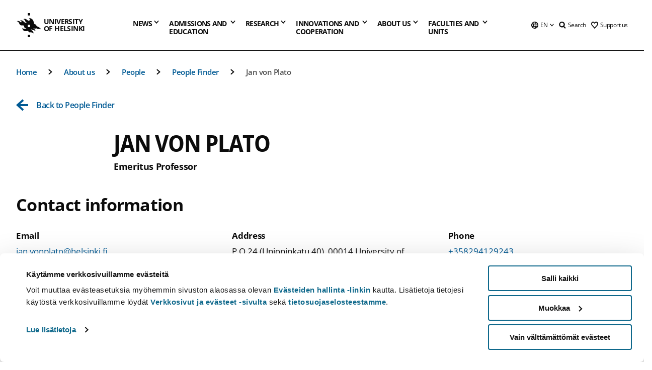

--- FILE ---
content_type: application/javascript
request_url: https://www.helsinki.fi/themes/custom/helsingin_yliopisto/dist/hudslib-0.9.6/esm/hy-pager_2.entry.js
body_size: 1136
content:
import{r as registerInstance,h}from"./index-2ffe17c9.js";import{P as PaginationItemVariants}from"./utils-1e7f5184.js";const hyPagerCss="*{-webkit-box-sizing:border-box;box-sizing:border-box}:host{display:block}.hy-pager{-webkit-box-align:center;-ms-flex-align:center;align-items:center;display:-webkit-box;display:-ms-flexbox;display:flex;-webkit-box-pack:center;-ms-flex-pack:center;justify-content:center;-webkit-box-orient:horizontal;-webkit-box-direction:normal;-ms-flex-direction:row;flex-direction:row;-ms-flex-wrap:wrap;flex-wrap:wrap;font-family:var(--main-font-family);list-style:none;padding:0}",HyPagerStyle0=hyPagerCss,HyPager=class{constructor(e){registerInstance(this,e)}render(){const e=["hy-pager"].join(" ");return h("ul",{key:"1369f0d5f69d16c913009d94d7a47e34fe3cd5fa",class:e},h("slot",{key:"57acd75b50bdbdbb15d91b1b2e0ba950188e32b1"}))}};HyPager.style=HyPagerStyle0;const hyPagerItemCss="*{-webkit-box-sizing:border-box;box-sizing:border-box}:host{display:block}.hy-pager__item{font-size:0.875rem;line-height:24px;font-weight:700;-webkit-box-align:center;-ms-flex-align:center;align-items:center;background-color:var(--brand-main-light);color:var(--grayscale-white);display:-webkit-box;display:-ms-flexbox;display:flex;-webkit-box-orient:horizontal;-webkit-box-direction:normal;-ms-flex-direction:row;flex-direction:row;font-family:var(--main-font-family);-webkit-box-pack:center;-ms-flex-pack:center;justify-content:center;letter-spacing:-0.4px;margin-bottom:4px;margin-right:4px;min-height:36px;min-width:36px;text-align:center}@media (min-width: 60rem){.hy-pager__item{margin-right:6px;min-height:40px;min-width:40px}}.hy-pager__item a{font-size:0.875rem;line-height:24px;font-weight:700;-webkit-box-align:center;-ms-flex-align:center;align-items:center;color:var(--grayscale-white);display:-webkit-box;display:-ms-flexbox;display:flex;-webkit-box-orient:horizontal;-webkit-box-direction:normal;-ms-flex-direction:row;flex-direction:row;-webkit-box-pack:center;-ms-flex-pack:center;justify-content:center;letter-spacing:-0.4px;min-height:36px;min-width:36px;text-decoration:none}@media (min-width: 60rem){.hy-pager__item a{font-size:1rem;line-height:24px;letter-spacing:-0.5px;min-height:40px;min-width:40px}}.hy-pager__item a:not([aria-current=true]):hover{background-color:var(--brand-main);cursor:pointer}.hy-pager__item__current{background-color:var(--grayscale-white);-webkit-box-sizing:border-box;box-sizing:border-box;border:2px solid var(--grayscale-black)}.hy-pager__item__current a{color:var(--brand-main-nearly-black)}.hy-pager__item__current a:hover{background-color:var(--grayscale-white)}.hy-pager__item__ellipsis{background-color:var(--grayscale-white);color:var(--brand-main-nearly-black);min-width:auto;min-height:auto}.hy-pager__item__next a,.hy-pager__item__previous a{padding:7px 12px 5px 12px}@media (min-width: 60rem){.hy-pager__item__next a,.hy-pager__item__previous a{padding:8px 12px}}.hy-pager__item__next .hy-icon-wrapper,.hy-pager__item__previous .hy-icon-wrapper{margin:0 4px}@media (min-width: 60rem){.hy-pager__item__next .hy-icon-wrapper,.hy-pager__item__previous .hy-icon-wrapper{margin:0 6px}}.hy-pager__item__next .hy-icon-wrapper svg,.hy-pager__item__previous .hy-icon-wrapper svg{fill:var(--grayscale-white)}",HyPagerItemStyle0=hyPagerItemCss,HyPagerItem=class{constructor(e){registerInstance(this,e),this.variant=PaginationItemVariants.default,this.itemLabel=void 0,this.itemUrl=void 0,this.scAriaLabel=void 0}render(){let e=["hy-pager__item"].join(" ");switch(this.variant){case PaginationItemVariants.current:return e=["hy-pager__item","hy-pager__item__current"].join(" "),h("li",{class:e},h("a",{href:this.itemUrl,"aria-current":"true"},this.itemLabel));case PaginationItemVariants.next:{e=["hy-pager__item","hy-pager__item__next"].join(" ");const i=["link-icon"].join(" ");return h("li",{class:e},h("a",{href:this.itemUrl,"aria-label":this.scAriaLabel},this.itemLabel,h("span",{class:"hy-icon-wrapper"},h("div",{class:i},h("hy-icon",{icon:"hy-icon-arrow-to-right",size:12})))))}case PaginationItemVariants.previous:{e=["hy-pager__item","hy-pager__item__previous"].join(" ");const i=["link-icon"].join(" ");return h("li",{class:e},h("a",{href:this.itemUrl,"aria-label":this.scAriaLabel},h("span",{class:"hy-icon-wrapper"},h("div",{class:i},h("hy-icon",{icon:"hy-icon-arrow-left",size:12}))),this.itemLabel))}case PaginationItemVariants.ellipsis:return e=["hy-pager__item","hy-pager__item__ellipsis"].join(" "),h("li",{class:e},"...");default:return e=["hy-pager__item"].join(" "),h("li",{class:e},h("a",{href:this.itemUrl,"aria-label":this.scAriaLabel},this.itemLabel))}}};HyPagerItem.style=HyPagerItemStyle0;export{HyPager as hy_pager,HyPagerItem as hy_pager_item};

--- FILE ---
content_type: application/javascript
request_url: https://www.helsinki.fi/themes/custom/helsingin_yliopisto/dist/hudslib-0.9.6/esm/hy-tabs_2.entry.js
body_size: 3961
content:
import{r as registerInstance,h,g as getElement}from"./index-2ffe17c9.js";const hyTabsCss='*{-webkit-box-sizing:border-box;box-sizing:border-box}:host{display:block}.hy-tabs__container .hy-tablist-container{border-bottom:1px solid var(--grayscale-tabs-border);position:relative}.hy-tabs__container .hy-tab-scroll{background-color:rgba(255, 255, 255, 0.8);border:0;height:100%;margin:0;padding:0;position:absolute;top:50%;-webkit-transform:translateY(-50%);transform:translateY(-50%);z-index:4}.hy-tabs__container .hy-tab-scroll.is-hidden{display:none;visibility:hidden}.hy-tabs__container .hy-tab-scroll.is-disabled{background-color:var(--grayscale-medium)}.hy-tabs__container .hy-tab-scroll.is-disabled:hover{cursor:none}.hy-tabs__container .hy-tab-scroll:focus,.hy-tabs__container .hy-tab-scroll:hover{outline:none;cursor:pointer}.hy-tabs__container .hy-tab-scroll span{-webkit-box-align:center;-ms-flex-align:center;align-items:center;background-color:var(--grayscale-black);border-radius:100%;display:-webkit-inline-box;display:-ms-inline-flexbox;display:inline-flex;height:32px;-webkit-box-pack:center;-ms-flex-pack:center;justify-content:center;width:32px}.hy-tabs__container .hy-tab-scroll span svg{fill:var(--grayscale-white);height:16px;width:16px}.hy-tabs__container .hy-tab-scroll__left{left:0;padding-right:8px}.hy-tabs__container .hy-tab-scroll__left svg{-webkit-transform:translateX(-1px);transform:translateX(-1px)}.hy-tabs__container .hy-tab-scroll__right{padding-left:8px;right:0}.hy-tabs__container .hy-tab-scroll__right svg{-webkit-transform:translateX(1px);transform:translateX(1px)}.hy-tabs__container [role=tablist]{display:-webkit-box;display:-ms-flexbox;display:flex;-webkit-box-orient:horizontal;-webkit-box-direction:normal;-ms-flex-direction:row;flex-direction:row;margin:0 0 -0.1em;overflow:scroll;position:relative;scrollbar-width:none;white-space:nowrap}.hy-tabs__container [role=tablist]::-webkit-scrollbar{display:none}.hy-tabs__container [role=tablist] a{display:-webkit-box;display:-ms-flexbox;display:flex;max-width:47.56%;text-decoration:none;-ms-flex-negative:0;flex-shrink:0}.hy-tabs__container [role=tablist] a:not(:first-of-type){margin-left:6px}@media (min-width: 30rem){.hy-tabs__container [role=tablist] a{max-width:35.37%}}@media (min-width: 60rem){.hy-tabs__container [role=tablist] a{max-width:23.13%}}@media (min-width: 75.0625rem){.hy-tabs__container [role=tablist] a{max-width:23.03%}}.hy-tabs__container [role=tab]{-webkit-box-align:stretch;-ms-flex-align:stretch;align-items:stretch;background-color:transparent;border:0;display:-webkit-box;display:-ms-flexbox;display:flex;-webkit-box-orient:horizontal;-webkit-box-direction:normal;-ms-flex-direction:row;flex-direction:row;-webkit-box-pack:center;-ms-flex-pack:center;justify-content:center;margin-bottom:6px;padding:0}.hy-tabs__container [role=tab]>span{font-size:0.875rem;line-height:14px;font-weight:700;-webkit-box-align:center;-ms-flex-align:center;align-items:center;background-color:var(--grayscale-background-box);border:0;color:var(--link-blue);display:-webkit-box;display:-ms-flexbox;display:flex;font-family:var(--main-font-family);-ms-hyphens:auto;hyphens:auto;letter-spacing:-0.5px;padding:8px 8px 7px;pointer-events:none;position:relative;text-align:left;white-space:normal;word-break:break-word;overflow-wrap:break-word;overflow-wrap:break-word}@media (min-width: 30rem){.hy-tabs__container [role=tab]>span{font-size:1rem;line-height:18px;padding:16px 12px 10px}}@media (min-width: 75.0625rem){.hy-tabs__container [role=tab]>span{font-size:1.125rem;line-height:20px;letter-spacing:-0.6px;padding:16px 16px 14px}}@supports (overflow-wrap: anywhere){.hy-tabs__container [role=tab]>span{overflow-wrap:anywhere}}@supports (overflow-wrap: anywhere){.hy-tabs__container [role=tab]>span{overflow-wrap:anywhere}}@media (min-width: 75.0625rem){.hy-tabs__container [role=tab].large{margin:0 12px 0 0}}.hy-tabs__container [role=tab][aria-selected=true]{border-bottom-width:0;border:1px solid var(--grayscale-dark);margin-bottom:0;z-index:3}.hy-tabs__container [role=tab][aria-selected=true]>span{background-color:var(--grayscale-white);color:var(--grayscale-black);padding-bottom:13px}@media (min-width: 30rem){.hy-tabs__container [role=tab][aria-selected=true]>span{padding-bottom:16px}}@media (min-width: 75.0625rem){.hy-tabs__container [role=tab][aria-selected=true]>span{padding-bottom:20px}}.hy-tabs__container [role=tab][aria-selected=true]>span:before{background-color:var(--grayscale-white);bottom:0;content:"";height:4px;left:0;position:absolute;right:0;-webkit-transform:translateY(50%);transform:translateY(50%)}.hy-tabs__container [role=tab][aria-selected=true]>span:after{background-color:var(--grayscale-black);bottom:0;content:"";height:4px;left:8px;position:absolute;right:8px}.hy-tabs__container [role=tab]:hover{border-radius:0;color:inherit;cursor:pointer;text-decoration:none}.hy-tabs__container [role=tab]:hover span{background-color:var(--hover-gray);color:var(--brand-main-active)}.hy-tabs__container [role=tabpanel]{border:1px solid var(--grayscale-dark);padding:28px 12px;position:relative;z-index:2}@media (min-width: 30rem){.hy-tabs__container [role=tabpanel]{padding:38px 15px}}@media (min-width: 60rem){.hy-tabs__container [role=tabpanel]{padding:40px 20px}}.hy-tabs__container [role=tabpanel]:focus{outline:1px solid var(--brand-main-active)}',HyTabsStyle0=hyTabsCss;let checkTimeout,focusTimeout,scrollTimeout,keys={end:35,home:36,left:37,up:38,right:39,down:40,delete:46},direction={37:-1,38:-1,39:1,40:1};const HyTabs=class{constructor(e){registerInstance(this,e),this.tabId=void 0,this.tabListLabel="",this.focusTimeoutCleared=!0,this.tabButtonTitles=void 0,this.tabPanelsState=void 0,this.tabButtons=void 0,this.tabList=void 0,this.headerstyle="common"}componentWillLoad(){const e=this.el.querySelectorAll("hy-tabs-item");e&&(this.tabButtonTitles=Array.from(e).map((e=>({title:e.getAttribute("tab-title"),id:e.getAttribute("tab-title").toLowerCase().replace(/\W/g,"-")}))))}componentDidLoad(){let e=this.el.closest(".hy-main");e&&(e.classList.contains("with-sidebar")||(this.headerstyle="large"));const t=this.el.querySelector(".hy-tabs__container");if(t){this.generateArrays(t);const e=this.el.querySelectorAll(".hy-tab-scroll__left")[0],a=this.el.querySelectorAll(".hy-tab-scroll__right")[0],i=this.tabList;this.checkScrollHidden(i,e,a),i.addEventListener("scroll",(()=>{scrollTimeout=setTimeout((()=>{window.clearTimeout(scrollTimeout),this.checkScrollHidden(i,e,a)}),250)}),!1),i.offSetWidth<=document.body.scrollWidth&&(e.classList.add("is-hidden"),a.classList.add("is-hidden"));const s=250;a.addEventListener("click",(t=>{t.preventDefault(),a.classList.add("is-disabled"),i.scrollBy({top:0,left:+s,behavior:"smooth"}),checkTimeout=window.setTimeout((()=>{window.clearTimeout(checkTimeout),this.checkScrollHidden(i,e,a),a.classList.remove("is-disabled")}),250)})),e.addEventListener("click",(t=>{t.preventDefault(),e.classList.add("is-disabled"),i.scrollBy({top:0,left:-s,behavior:"smooth"}),checkTimeout=window.setTimeout((()=>{window.clearTimeout(checkTimeout),this.checkScrollHidden(i,e,a),e.classList.remove("is-disabled")}),250)}))}}generateArrays(e){this.tabList=e.querySelectorAll('[role="tablist"]')[0],this.tabButtons=e.querySelectorAll('[role="tab"]'),this.tabPanelsState=[e.querySelectorAll('[role="tabpanel"]')],this.tabButtons.length>0&&(this.addListeners(this.tabButtons,1),this.activateTab(this.tabButtons[0],!0))}addListeners(e,t){if(e.length>1)for(let a=0;a<e.length;++a)e[t].addEventListener("click",this.clickEventListener),e[t].addEventListener("keydown",this.keydownEventListener),e[t].index=t}checkScrollHidden(e,t,a){0===e.scrollLeft?t.classList.add("is-hidden"):t.classList.remove("is-hidden"),e.scrollLeft+e.clientWidth>=e.scrollWidth-1?a.classList.add("is-hidden"):a.classList.remove("is-hidden")}clickEventListener(e){if(e){const t=e.target,a=this.tabButtonTitles;a&&(a.forEach((e=>{Object.values(e)[1]===t.id&&this.activateTab(t,!0)})),e.stopPropagation(),e.stopImmediatePropagation())}}keydownEventListener(e){const t=e.keyCode,a=this.tabButtonTitles;switch(t){case keys.end:e.preventDefault(),this.activateTab(a[a.length-1],!0);break;case keys.home:e.preventDefault(),this.activateTab(a[0],!0);break;case keys.up:case keys.down:this.focusTimeoutCleared&&this.determineOrientation(e)}}keyupEventListener(e){switch(e.keyCode){case keys.left:case keys.right:"tab"===e.target.role&&(e.preventDefault(),this.focusTimeoutCleared&&this.determineOrientation(e))}e.stopPropagation(),e.stopImmediatePropagation()}determineOrientation(e){const t=this.el.querySelectorAll(".hy-tab-scroll__left")[0],a=this.el.querySelectorAll(".hy-tab-scroll__right")[0],i=this.tabList;this.checkScrollHidden(i,t,a);const s=e.keyCode;let o=!1;"vertical"==i.getAttribute("aria-orientation")?s!==keys.up&&s!==keys.down||(e.preventDefault(),o=!0):s!==keys.left&&s!==keys.right||(o=!0),o&&this.switchTabOnArrowPress(e)}switchTabOnArrowPress(e){const t=e.keyCode;if(direction[t]){const a=e.target,i=this.tabButtons;for(let e=0;e<i.length;e++)if(i[e].id===a.id){if(e>0&&-1===direction[t]){i[e-1].focus(),this.focusEventHandler(i[e-1]);break}if(e<i.length-1&&1===direction[t]){i[e+1].focus(),this.focusEventHandler(i[e+1]);break}}}}activateTab(e,t){t=t||!0,this.deactivateTabs(this.tabButtons),e.removeAttribute("tabindex"),e.setAttribute("aria-selected","true");const a=e.getAttribute("aria-controls");this.el.querySelector(`#${a}`).removeAttribute("hidden"),t&&e.focus()}deactivateTabs(e){for(let t=0;t<e.length;t++)e[t].setAttribute("tabindex","-1"),e[t].setAttribute("aria-selected","false"),e[t].removeEventListener("focus",this.focusEventHandler);const t=this.tabPanelsState[0];for(let e=0;e<t.length;e++)t[e].setAttribute("hidden","hidden")}focusEventHandler(e){const t=e;this.focusTimeoutCleared=!1,focusTimeout=window.setTimeout((()=>{window.clearTimeout(focusTimeout),this.focusTimeoutCleared=!0;const e=document.activeElement;t===e&&this.activateTab(t,!1)}),250)}render(){const e=["hy-tabs__container",`hy-tabs__container__${this.headerstyle}`].join(" "),t=this.tabId.toLowerCase().replace(/\W/g,"-");if(window.location.hash){const e=window.location.hash.substring(1);if(this.tabButtonTitles.some((t=>t.id===e))){const t=document.getElementById(e);if(t){this.activateTab(t,!0);const e=t.getBoundingClientRect();window.scrollTo({top:window.scrollY+e.top-200,behavior:"smooth"})}}}return[h("hy-box",{key:"a261591b4da1ecaf081fe028efabb3ab02da8f12",pt:"1.25, 1.25, 1.5, 2.5"}),h("div",{key:"74768c2f7e8b540ddf2b01426380a9302b52459e",id:t,class:e},h("div",{key:"504576ad9182897b4361805c91a456427790c9fc",class:"hy-tablist-container"},h("button",{key:"0756a0434831193a11e2b8f7fd3ef4cd26816713",tabindex:"-1",class:"hy-tab-scroll hy-tab-scroll__left is-hidden","aria-hidden":"true"},h("span",{key:"e106fec2c97744930c18b4397878fd592147c1ee"},h("hy-icon",{key:"a27f8183d527c123683ee2ffb83c39775bf0ac5f",icon:"hy-icon-caret-left",size:16}))),h("div",{key:"747f8b8d6b3e1f22197a507d897bae0a12ec4bfa",role:"tablist","aria-label":this.tabListLabel},this.tabButtonTitles&&this.tabButtonTitles.map((e=>{const t=Object.values(e)[0],a=t.toLowerCase().replace(/\W/g,"-"),i=t.toLowerCase().replace(/\W/g,"-");return h("a",{href:"#"+i,tabindex:"-1"},h("button",{"aria-selected":"false","aria-controls":`${a}-tab`,class:this.headerstyle,role:"tab",id:a},h("span",null,t)))}))),h("button",{key:"768c29da4fb83c0d547ea7209c2456916e784262",tabindex:"-1",class:"hy-tab-scroll hy-tab-scroll__right","aria-hidden":"true"},h("span",{key:"816280ca23c7253a87a8275b375e51dc3b1c9e74"},h("hy-icon",{key:"adb144a4fb0e47e4b0359b8d43eafaed8973d73c",icon:"hy-icon-caret-right",size:16})))),h("slot",{key:"26ce819688c61a7babf4ebe6f97a6ebe37ee5fa8"})),h("hy-box",{key:"3a089978b65fbaef44936c3802ced93363cffbae",mb:"1.75, 1.75, 2, 2.5"})]}get el(){return getElement(this)}};HyTabs.style=HyTabsStyle0;const hyTabsItemCss="*{-webkit-box-sizing:border-box;box-sizing:border-box}:host{display:block}",HyTabsItemStyle0=hyTabsItemCss,HyTabsItem=class{constructor(e){registerInstance(this,e),this.tabTitle=void 0}render(){const e=this.tabTitle.toLowerCase().replace(/\W/g,"-");return h("div",{key:"beb587457c44c129542e4c44191eb6b5ab9971cf",tabindex:"0",role:"tabpanel",id:`${e}-tab`,"aria-labelledby":e,hidden:!0},h("slot",{key:"ca2a961410edd08fcdb9f815c0d06d39cc2f428f"}))}};HyTabsItem.style=HyTabsItemStyle0;export{HyTabs as hy_tabs,HyTabsItem as hy_tabs_item};